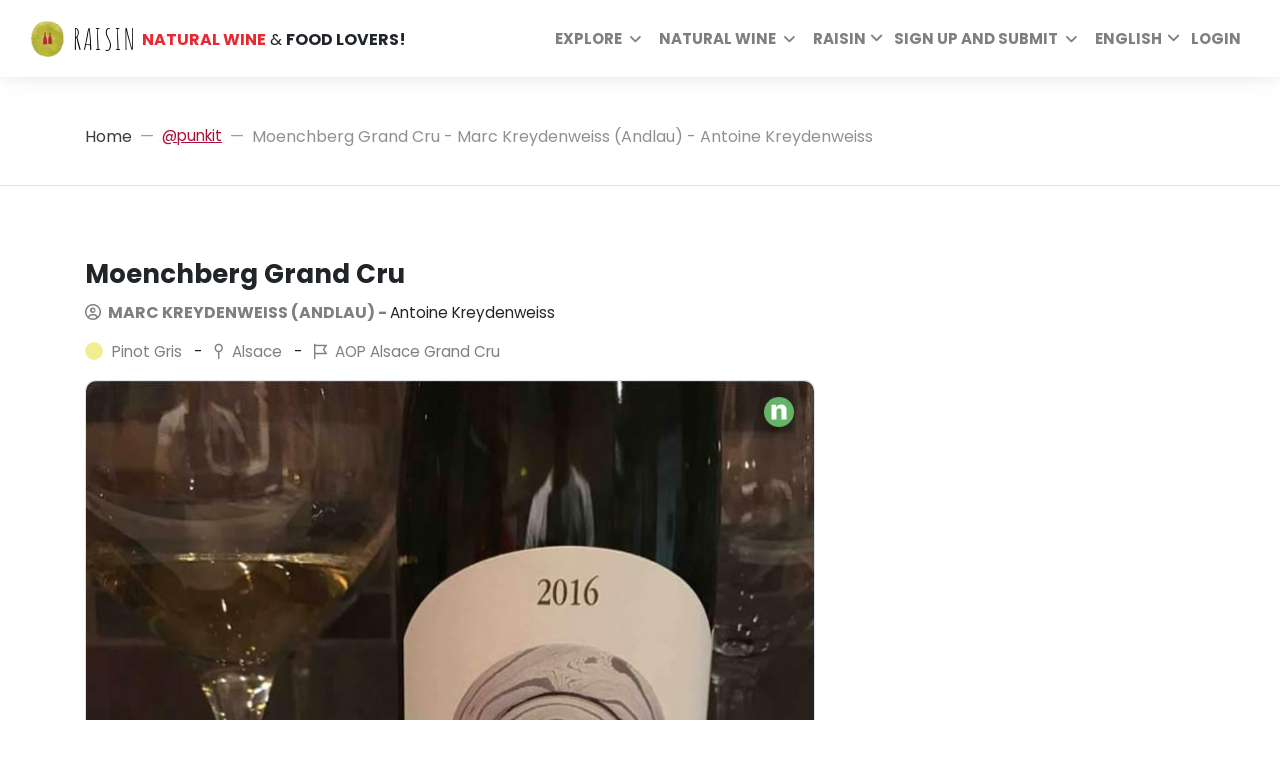

--- FILE ---
content_type: image/svg+xml
request_url: https://www.raisin.digital/static/img/icon/white-wines.svg?47bdfef74edc
body_size: 42
content:
<?xml version="1.0" encoding="UTF-8"?>
<svg width="26px" height="26px" viewBox="0 0 26 26" version="1.1" xmlns="http://www.w3.org/2000/svg" xmlns:xlink="http://www.w3.org/1999/xlink">
    <!-- Generator: Sketch 63.1 (92452) - https://sketch.com -->
    <title>White OFF</title>
    <desc>Created with Sketch.</desc>
    <g id="Page-1" stroke="none" stroke-width="1" fill="none" fill-rule="evenodd">
        <g id="Subscribing-Wine-Shop-Page" transform="translate(-188.000000, -2164.000000)" fill="#F0EE90">
            <g id="WINE" transform="translate(164.000000, 1958.000000)">
                <g id="WHITE-WINES---BLOCK" transform="translate(24.000000, 176.000000)">
                    <g id="TITLE" transform="translate(0.000000, 29.000000)">
                        <g id="White-OFF" transform="translate(0.000000, 1.000000)">
                            <circle id="VIN-BLANC" cx="13" cy="13" r="13"></circle>
                        </g>
                    </g>
                </g>
            </g>
        </g>
    </g>
</svg>

--- FILE ---
content_type: application/javascript
request_url: https://www.raisin.digital/static/CACHE/js/output.a270c17e7119.js
body_size: 1659
content:
/*!
* Based on package 'screenfull'
* v5.2.0 - 2021-11-03
* (c) Sindre Sorhus; MIT License
* Added definition for using screenfull as an amd module
* Must be placed before the definition of leaflet.fullscreen
* as it is required by that
*/(function(root,factory){if(typeof define==='function'&&define.amd){define('screenfull',factory);}else if(typeof module==='object'&&module.exports){module.exports.screenfull=factory();}else{root.screenfull=factory();}}(typeof self!=='undefined'?self:this,function(){'use strict';var document=typeof window!=='undefined'&&typeof window.document!=='undefined'?window.document:{};var fn=(function(){var val;var fnMap=[['requestFullscreen','exitFullscreen','fullscreenElement','fullscreenEnabled','fullscreenchange','fullscreenerror'],['webkitRequestFullscreen','webkitExitFullscreen','webkitFullscreenElement','webkitFullscreenEnabled','webkitfullscreenchange','webkitfullscreenerror'],['webkitRequestFullScreen','webkitCancelFullScreen','webkitCurrentFullScreenElement','webkitCancelFullScreen','webkitfullscreenchange','webkitfullscreenerror'],['mozRequestFullScreen','mozCancelFullScreen','mozFullScreenElement','mozFullScreenEnabled','mozfullscreenchange','mozfullscreenerror'],['msRequestFullscreen','msExitFullscreen','msFullscreenElement','msFullscreenEnabled','MSFullscreenChange','MSFullscreenError']];var i=0;var l=fnMap.length;var ret={};for(;i<l;i++){val=fnMap[i];if(val&&val[1]in document){for(i=0;i<val.length;i++){ret[fnMap[0][i]]=val[i];}
return ret;}}
return false;})();var eventNameMap={change:fn.fullscreenchange,error:fn.fullscreenerror};var screenfull={request:function(element,options){return new Promise(function(resolve,reject){var onFullScreenEntered=function(){this.off('change',onFullScreenEntered);resolve();}.bind(this);this.on('change',onFullScreenEntered);element=element||document.documentElement;var returnPromise=element[fn.requestFullscreen](options);if(returnPromise instanceof Promise){returnPromise.then(onFullScreenEntered).catch(reject);}}.bind(this));},exit:function(){return new Promise(function(resolve,reject){if(!this.isFullscreen){resolve();return;}
var onFullScreenExit=function(){this.off('change',onFullScreenExit);resolve();}.bind(this);this.on('change',onFullScreenExit);var returnPromise=document[fn.exitFullscreen]();if(returnPromise instanceof Promise){returnPromise.then(onFullScreenExit).catch(reject);}}.bind(this));},toggle:function(element,options){return this.isFullscreen?this.exit():this.request(element,options);},onchange:function(callback){this.on('change',callback);},onerror:function(callback){this.on('error',callback);},on:function(event,callback){var eventName=eventNameMap[event];if(eventName){document.addEventListener(eventName,callback,false);}},off:function(event,callback){var eventName=eventNameMap[event];if(eventName){document.removeEventListener(eventName,callback,false);}},raw:fn};if(!fn){return{isEnabled:false};}else{Object.defineProperties(screenfull,{isFullscreen:{get:function(){return Boolean(document[fn.fullscreenElement]);}},element:{enumerable:true,get:function(){return document[fn.fullscreenElement];}},isEnabled:{enumerable:true,get:function(){return Boolean(document[fn.fullscreenEnabled]);}}});return screenfull;}}));/*!
* leaflet.fullscreen
*/(function(root,factory){if(typeof define==='function'&&define.amd){define('leafletFullScreen',['leaflet','screenfull'],factory);}else if(typeof module==='object'&&module.exports){module.exports=factory(require('leaflet'),require('screenfull'));}else{factory(root.L,root.screenfull);}}(typeof self!=='undefined'?self:this,function(leaflet,screenfull){'use strict';leaflet.Control.FullScreen=leaflet.Control.extend({options:{position:'topleft',title:'Full Screen',titleCancel:'Exit Full Screen',forceSeparateButton:false,forcePseudoFullscreen:false,fullscreenElement:false},_screenfull:screenfull,onAdd:function(map){var className='leaflet-control-zoom-fullscreen',container,content='<i class="fa-sharp fa-regular fa-arrows-maximize"></i>';if(map.zoomControl&&!this.options.forceSeparateButton){container=map.zoomControl._container;}else{container=leaflet.DomUtil.create('div','leaflet-bar');}
if(this.options.content){content=this.options.content;}else{className+=' fullscreen-icon';}
this._createButton(this.options.title,className,content,container,this.toggleFullScreen,this);this._map.fullscreenControl=this;this._map.on('enterFullscreen exitFullscreen',this._toggleState,this);return container;},onRemove:function(){leaflet.DomEvent.off(this.link,'click',leaflet.DomEvent.stop).off(this.link,'click',this.toggleFullScreen,this);if(this._screenfull.isEnabled){leaflet.DomEvent.off(this._container,this._screenfull.raw.fullscreenchange,leaflet.DomEvent.stop).off(this._container,this._screenfull.raw.fullscreenchange,this._handleFullscreenChange,this);leaflet.DomEvent.off(document,this._screenfull.raw.fullscreenchange,leaflet.DomEvent.stop).off(document,this._screenfull.raw.fullscreenchange,this._handleFullscreenChange,this);}},_createButton:function(title,className,content,container,fn,context){this.link=leaflet.DomUtil.create('a',className,container);this.link.href='#';this.link.title=title;this.link.innerHTML=content;this.link.setAttribute('role','button');this.link.setAttribute('aria-label',title);L.DomEvent.disableClickPropagation(container);leaflet.DomEvent.on(this.link,'click',leaflet.DomEvent.stop).on(this.link,'click',fn,context);if(this._screenfull.isEnabled){leaflet.DomEvent.on(container,this._screenfull.raw.fullscreenchange,leaflet.DomEvent.stop).on(container,this._screenfull.raw.fullscreenchange,this._handleFullscreenChange,context);leaflet.DomEvent.on(document,this._screenfull.raw.fullscreenchange,leaflet.DomEvent.stop).on(document,this._screenfull.raw.fullscreenchange,this._handleFullscreenChange,context);}
return this.link;},toggleFullScreen:function(){var map=this._map;map._exitFired=false;if(map._isFullscreen){if(this._screenfull.isEnabled&&!this.options.forcePseudoFullscreen){this._screenfull.exit();}else{leaflet.DomUtil.removeClass(this.options.fullscreenElement?this.options.fullscreenElement:map._container,'leaflet-pseudo-fullscreen');map.invalidateSize();}
map.fire('exitFullscreen');map._exitFired=true;map._isFullscreen=false;$("body").removeClass("fullScreen");}
else{if(this._screenfull.isEnabled&&!this.options.forcePseudoFullscreen){this._screenfull.request(this.options.fullscreenElement?this.options.fullscreenElement:map._container);}else{leaflet.DomUtil.addClass(this.options.fullscreenElement?this.options.fullscreenElement:map._container,'leaflet-pseudo-fullscreen');map.invalidateSize();}
map.fire('enterFullscreen');map._isFullscreen=true;$("body").addClass("fullScreen");}},_toggleState:function(){this.link.title=this._map._isFullscreen?this.options.title:this.options.titleCancel;this._map._isFullscreen?L.DomUtil.removeClass(this.link,'leaflet-fullscreen-on'):L.DomUtil.addClass(this.link,'leaflet-fullscreen-on');},_handleFullscreenChange:function(){var map=this._map;map.invalidateSize();if(!this._screenfull.isFullscreen&&!map._exitFired){map.fire('exitFullscreen');map._exitFired=true;map._isFullscreen=false;$("body").removeClass("fullScreen");}}});leaflet.Map.include({toggleFullscreen:function(){this.fullscreenControl.toggleFullScreen();}});leaflet.Map.addInitHook(function(){if(this.options.fullscreenControl){this.addControl(leaflet.control.fullscreen(this.options.fullscreenControlOptions));}});leaflet.control.fullscreen=function(options){return new leaflet.Control.FullScreen(options);};return{leaflet:leaflet,screenfull:screenfull};}));;